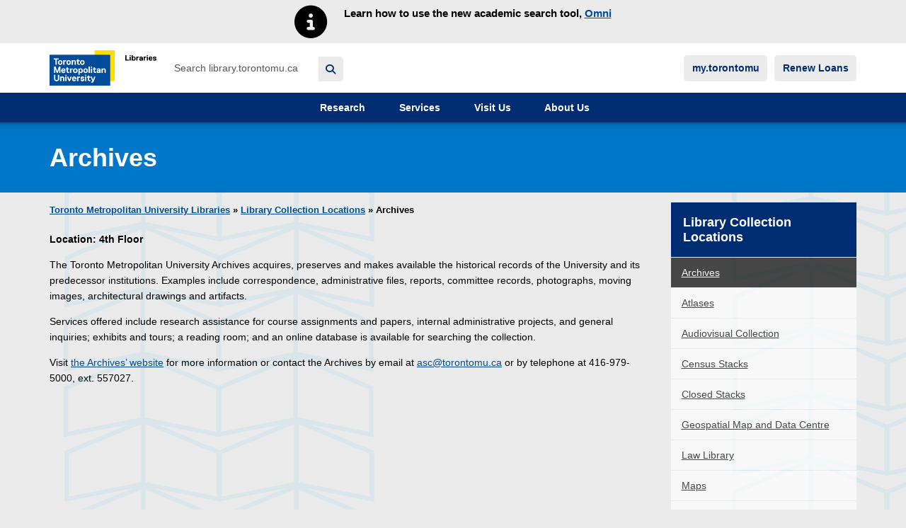

--- FILE ---
content_type: text/html; charset=UTF-8
request_url: https://library.torontomu.ca/locations/archives/
body_size: 15789
content:

<!DOCTYPE html>
<!--[if IE 8]>
<html id="ie8" class="lt-ie9 no-js" lang="en-US">
<![endif]-->
<!--[if !(IE 6) | !(IE 7) | !(IE 8)  ]><!-->
<html lang="en-US">
<!--<![endif]-->
<head>
  <meta charset="UTF-8" />
  <meta name="viewport" content="width=device-width" />
  <meta name="theme-color" content="#03599c">

  <link rel="shortcut icon" href="https://s38328.pcdn.co/wp-content/themes/rula_wordpress/images/favicon.ico?v=2.6.22"/>

    <!-- Google Analytics -->
  <script>
  (function(i,s,o,g,r,a,m){i['GoogleAnalyticsObject']=r;i[r]=i[r]||function(){
  (i[r].q=i[r].q||[]).push(arguments)},i[r].l=1*new Date();a=s.createElement(o),
  m=s.getElementsByTagName(o)[0];a.async=1;a.src=g;m.parentNode.insertBefore(a,m)
  })(window,document,'script','https://www.google-analytics.com/analytics.js','ga');

  ga('create', 'UA-890753-8', 'auto');
  ga('require', 'eventTracker', {
    events: ['click', 'auxclick', 'contextmenu']
  });
  ga('require', 'outboundLinkTracker', {
    events: ['click', 'auxclick', 'contextmenu'],
    linkSelector: 'a:not([ga-on])'
  });
  ga('require', 'outboundFormTracker', {
    formSelector: '.outbound-track-submits'
  });
  ga('send', 'pageview');
  </script>
  <!-- End Google Analytics -->

  <!-- Google tag (gtag.js) -->
  <script async src="https://www.googletagmanager.com/gtag/js?id=G-BN7GYP0WYX"></script>
  <script>
    window.dataLayer = window.dataLayer || [];
    function gtag(){dataLayer.push(arguments);}
    gtag('js', new Date());

    gtag('config', 'G-BN7GYP0WYX');
  </script>

  <!-- Google Tag Manager -->
  <script>(function(w,d,s,l,i){w[l]=w[l]||[];w[l].push({'gtm.start':
  new Date().getTime(),event:'gtm.js'});var f=d.getElementsByTagName(s)[0],
  j=d.createElement(s),dl=l!='dataLayer'?'&l='+l:'';j.async=true;j.src=
  'https://www.googletagmanager.com/gtm.js?id='+i+dl;f.parentNode.insertBefore(j,f);
  })(window,document,'script','dataLayer','GTM-T7ZH6HZ');</script>
  <!-- End Google Tag Manager -->

  <!--[if IE 8]>
  <link rel="stylesheet" type="text/css" media="all" href="https://s38328.pcdn.co/wp-content/themes/rula_wordpress/style-ie8.css" />
  <![endif]-->
  <!--[if lt IE 9]>
  <script src="https://s38328.pcdn.co/wp-content/themes/rula_wordpress/js/html5shiv.js"></script>
  <script src="https://s38328.pcdn.co/wp-content/themes/rula_wordpress/js/html5shiv-printshiv.js"></script>
  <![endif]-->

  <link rel="pingback" href="https://library.torontomu.ca/xmlrpc.php" />

  <title>Archives &#8211; Toronto Metropolitan University Libraries</title>
<meta name='robots' content='max-image-preview:large' />
	<style>img:is([sizes="auto" i], [sizes^="auto," i]) { contain-intrinsic-size: 3000px 1500px }</style>
	
<!-- Google Tag Manager for WordPress by gtm4wp.com -->
<script data-cfasync="false" data-pagespeed-no-defer>
	var gtm4wp_datalayer_name = "dataLayer";
	var dataLayer = dataLayer || [];
</script>
<!-- End Google Tag Manager for WordPress by gtm4wp.com --><link rel='dns-prefetch' href='//stats.wp.com' />
<link rel='dns-prefetch' href='//widgets.wp.com' />
<link rel='dns-prefetch' href='//s0.wp.com' />
<link rel='dns-prefetch' href='//0.gravatar.com' />
<link rel='dns-prefetch' href='//1.gravatar.com' />
<link rel='dns-prefetch' href='//2.gravatar.com' />
<link rel="alternate" type="application/rss+xml" title="Toronto Metropolitan University Libraries &raquo; Feed" href="https://library.torontomu.ca/feed/" />
		<style>
			.lazyload,
			.lazyloading {
				max-width: 100%;
			}
		</style>
		<script>
window._wpemojiSettings = {"baseUrl":"https:\/\/s.w.org\/images\/core\/emoji\/16.0.1\/72x72\/","ext":".png","svgUrl":"https:\/\/s.w.org\/images\/core\/emoji\/16.0.1\/svg\/","svgExt":".svg","source":{"concatemoji":"https:\/\/s38328.pcdn.co\/wp-includes\/js\/wp-emoji-release.min.js?ver=6.8.3"}};
/*! This file is auto-generated */
!function(s,n){var o,i,e;function c(e){try{var t={supportTests:e,timestamp:(new Date).valueOf()};sessionStorage.setItem(o,JSON.stringify(t))}catch(e){}}function p(e,t,n){e.clearRect(0,0,e.canvas.width,e.canvas.height),e.fillText(t,0,0);var t=new Uint32Array(e.getImageData(0,0,e.canvas.width,e.canvas.height).data),a=(e.clearRect(0,0,e.canvas.width,e.canvas.height),e.fillText(n,0,0),new Uint32Array(e.getImageData(0,0,e.canvas.width,e.canvas.height).data));return t.every(function(e,t){return e===a[t]})}function u(e,t){e.clearRect(0,0,e.canvas.width,e.canvas.height),e.fillText(t,0,0);for(var n=e.getImageData(16,16,1,1),a=0;a<n.data.length;a++)if(0!==n.data[a])return!1;return!0}function f(e,t,n,a){switch(t){case"flag":return n(e,"\ud83c\udff3\ufe0f\u200d\u26a7\ufe0f","\ud83c\udff3\ufe0f\u200b\u26a7\ufe0f")?!1:!n(e,"\ud83c\udde8\ud83c\uddf6","\ud83c\udde8\u200b\ud83c\uddf6")&&!n(e,"\ud83c\udff4\udb40\udc67\udb40\udc62\udb40\udc65\udb40\udc6e\udb40\udc67\udb40\udc7f","\ud83c\udff4\u200b\udb40\udc67\u200b\udb40\udc62\u200b\udb40\udc65\u200b\udb40\udc6e\u200b\udb40\udc67\u200b\udb40\udc7f");case"emoji":return!a(e,"\ud83e\udedf")}return!1}function g(e,t,n,a){var r="undefined"!=typeof WorkerGlobalScope&&self instanceof WorkerGlobalScope?new OffscreenCanvas(300,150):s.createElement("canvas"),o=r.getContext("2d",{willReadFrequently:!0}),i=(o.textBaseline="top",o.font="600 32px Arial",{});return e.forEach(function(e){i[e]=t(o,e,n,a)}),i}function t(e){var t=s.createElement("script");t.src=e,t.defer=!0,s.head.appendChild(t)}"undefined"!=typeof Promise&&(o="wpEmojiSettingsSupports",i=["flag","emoji"],n.supports={everything:!0,everythingExceptFlag:!0},e=new Promise(function(e){s.addEventListener("DOMContentLoaded",e,{once:!0})}),new Promise(function(t){var n=function(){try{var e=JSON.parse(sessionStorage.getItem(o));if("object"==typeof e&&"number"==typeof e.timestamp&&(new Date).valueOf()<e.timestamp+604800&&"object"==typeof e.supportTests)return e.supportTests}catch(e){}return null}();if(!n){if("undefined"!=typeof Worker&&"undefined"!=typeof OffscreenCanvas&&"undefined"!=typeof URL&&URL.createObjectURL&&"undefined"!=typeof Blob)try{var e="postMessage("+g.toString()+"("+[JSON.stringify(i),f.toString(),p.toString(),u.toString()].join(",")+"));",a=new Blob([e],{type:"text/javascript"}),r=new Worker(URL.createObjectURL(a),{name:"wpTestEmojiSupports"});return void(r.onmessage=function(e){c(n=e.data),r.terminate(),t(n)})}catch(e){}c(n=g(i,f,p,u))}t(n)}).then(function(e){for(var t in e)n.supports[t]=e[t],n.supports.everything=n.supports.everything&&n.supports[t],"flag"!==t&&(n.supports.everythingExceptFlag=n.supports.everythingExceptFlag&&n.supports[t]);n.supports.everythingExceptFlag=n.supports.everythingExceptFlag&&!n.supports.flag,n.DOMReady=!1,n.readyCallback=function(){n.DOMReady=!0}}).then(function(){return e}).then(function(){var e;n.supports.everything||(n.readyCallback(),(e=n.source||{}).concatemoji?t(e.concatemoji):e.wpemoji&&e.twemoji&&(t(e.twemoji),t(e.wpemoji)))}))}((window,document),window._wpemojiSettings);
</script>
<link rel='stylesheet' id='subpages-navigation-css' href='https://s38328.pcdn.co/wp-content/plugins/subpages-navigation/subpages-navigation.css?ver=6.8.3' media='all' />
<style id='wp-emoji-styles-inline-css'>

	img.wp-smiley, img.emoji {
		display: inline !important;
		border: none !important;
		box-shadow: none !important;
		height: 1em !important;
		width: 1em !important;
		margin: 0 0.07em !important;
		vertical-align: -0.1em !important;
		background: none !important;
		padding: 0 !important;
	}
</style>
<link rel='stylesheet' id='wp-block-library-css' href='https://s38328.pcdn.co/wp-includes/css/dist/block-library/style.min.css?ver=6.8.3' media='all' />
<style id='classic-theme-styles-inline-css'>
/*! This file is auto-generated */
.wp-block-button__link{color:#fff;background-color:#32373c;border-radius:9999px;box-shadow:none;text-decoration:none;padding:calc(.667em + 2px) calc(1.333em + 2px);font-size:1.125em}.wp-block-file__button{background:#32373c;color:#fff;text-decoration:none}
</style>
<link rel='stylesheet' id='mediaelement-css' href='https://s38328.pcdn.co/wp-includes/js/mediaelement/mediaelementplayer-legacy.min.css?ver=4.2.17' media='all' />
<link rel='stylesheet' id='wp-mediaelement-css' href='https://s38328.pcdn.co/wp-includes/js/mediaelement/wp-mediaelement.min.css?ver=6.8.3' media='all' />
<style id='jetpack-sharing-buttons-style-inline-css'>
.jetpack-sharing-buttons__services-list{display:flex;flex-direction:row;flex-wrap:wrap;gap:0;list-style-type:none;margin:5px;padding:0}.jetpack-sharing-buttons__services-list.has-small-icon-size{font-size:12px}.jetpack-sharing-buttons__services-list.has-normal-icon-size{font-size:16px}.jetpack-sharing-buttons__services-list.has-large-icon-size{font-size:24px}.jetpack-sharing-buttons__services-list.has-huge-icon-size{font-size:36px}@media print{.jetpack-sharing-buttons__services-list{display:none!important}}.editor-styles-wrapper .wp-block-jetpack-sharing-buttons{gap:0;padding-inline-start:0}ul.jetpack-sharing-buttons__services-list.has-background{padding:1.25em 2.375em}
</style>
<link rel='stylesheet' id='rylib-wp-block-editor-css-css' href='https://s38328.pcdn.co/wp-content/themes/rula_wordpress/inc/rylib-wp-block-editor/rylib-wp-block-editor.css?ver=6.8.3' media='all' />
<style id='global-styles-inline-css'>
:root{--wp--preset--aspect-ratio--square: 1;--wp--preset--aspect-ratio--4-3: 4/3;--wp--preset--aspect-ratio--3-4: 3/4;--wp--preset--aspect-ratio--3-2: 3/2;--wp--preset--aspect-ratio--2-3: 2/3;--wp--preset--aspect-ratio--16-9: 16/9;--wp--preset--aspect-ratio--9-16: 9/16;--wp--preset--color--black: #000000;--wp--preset--color--cyan-bluish-gray: #abb8c3;--wp--preset--color--white: #ffffff;--wp--preset--color--pale-pink: #f78da7;--wp--preset--color--vivid-red: #cf2e2e;--wp--preset--color--luminous-vivid-orange: #ff6900;--wp--preset--color--luminous-vivid-amber: #fcb900;--wp--preset--color--light-green-cyan: #7bdcb5;--wp--preset--color--vivid-green-cyan: #00d084;--wp--preset--color--pale-cyan-blue: #8ed1fc;--wp--preset--color--vivid-cyan-blue: #0693e3;--wp--preset--color--vivid-purple: #9b51e0;--wp--preset--gradient--vivid-cyan-blue-to-vivid-purple: linear-gradient(135deg,rgba(6,147,227,1) 0%,rgb(155,81,224) 100%);--wp--preset--gradient--light-green-cyan-to-vivid-green-cyan: linear-gradient(135deg,rgb(122,220,180) 0%,rgb(0,208,130) 100%);--wp--preset--gradient--luminous-vivid-amber-to-luminous-vivid-orange: linear-gradient(135deg,rgba(252,185,0,1) 0%,rgba(255,105,0,1) 100%);--wp--preset--gradient--luminous-vivid-orange-to-vivid-red: linear-gradient(135deg,rgba(255,105,0,1) 0%,rgb(207,46,46) 100%);--wp--preset--gradient--very-light-gray-to-cyan-bluish-gray: linear-gradient(135deg,rgb(238,238,238) 0%,rgb(169,184,195) 100%);--wp--preset--gradient--cool-to-warm-spectrum: linear-gradient(135deg,rgb(74,234,220) 0%,rgb(151,120,209) 20%,rgb(207,42,186) 40%,rgb(238,44,130) 60%,rgb(251,105,98) 80%,rgb(254,248,76) 100%);--wp--preset--gradient--blush-light-purple: linear-gradient(135deg,rgb(255,206,236) 0%,rgb(152,150,240) 100%);--wp--preset--gradient--blush-bordeaux: linear-gradient(135deg,rgb(254,205,165) 0%,rgb(254,45,45) 50%,rgb(107,0,62) 100%);--wp--preset--gradient--luminous-dusk: linear-gradient(135deg,rgb(255,203,112) 0%,rgb(199,81,192) 50%,rgb(65,88,208) 100%);--wp--preset--gradient--pale-ocean: linear-gradient(135deg,rgb(255,245,203) 0%,rgb(182,227,212) 50%,rgb(51,167,181) 100%);--wp--preset--gradient--electric-grass: linear-gradient(135deg,rgb(202,248,128) 0%,rgb(113,206,126) 100%);--wp--preset--gradient--midnight: linear-gradient(135deg,rgb(2,3,129) 0%,rgb(40,116,252) 100%);--wp--preset--font-size--small: 13px;--wp--preset--font-size--medium: 20px;--wp--preset--font-size--large: 36px;--wp--preset--font-size--x-large: 42px;--wp--preset--spacing--20: 0.44rem;--wp--preset--spacing--30: 0.67rem;--wp--preset--spacing--40: 1rem;--wp--preset--spacing--50: 1.5rem;--wp--preset--spacing--60: 2.25rem;--wp--preset--spacing--70: 3.38rem;--wp--preset--spacing--80: 5.06rem;--wp--preset--shadow--natural: 6px 6px 9px rgba(0, 0, 0, 0.2);--wp--preset--shadow--deep: 12px 12px 50px rgba(0, 0, 0, 0.4);--wp--preset--shadow--sharp: 6px 6px 0px rgba(0, 0, 0, 0.2);--wp--preset--shadow--outlined: 6px 6px 0px -3px rgba(255, 255, 255, 1), 6px 6px rgba(0, 0, 0, 1);--wp--preset--shadow--crisp: 6px 6px 0px rgba(0, 0, 0, 1);}:where(.is-layout-flex){gap: 0.5em;}:where(.is-layout-grid){gap: 0.5em;}body .is-layout-flex{display: flex;}.is-layout-flex{flex-wrap: wrap;align-items: center;}.is-layout-flex > :is(*, div){margin: 0;}body .is-layout-grid{display: grid;}.is-layout-grid > :is(*, div){margin: 0;}:where(.wp-block-columns.is-layout-flex){gap: 2em;}:where(.wp-block-columns.is-layout-grid){gap: 2em;}:where(.wp-block-post-template.is-layout-flex){gap: 1.25em;}:where(.wp-block-post-template.is-layout-grid){gap: 1.25em;}.has-black-color{color: var(--wp--preset--color--black) !important;}.has-cyan-bluish-gray-color{color: var(--wp--preset--color--cyan-bluish-gray) !important;}.has-white-color{color: var(--wp--preset--color--white) !important;}.has-pale-pink-color{color: var(--wp--preset--color--pale-pink) !important;}.has-vivid-red-color{color: var(--wp--preset--color--vivid-red) !important;}.has-luminous-vivid-orange-color{color: var(--wp--preset--color--luminous-vivid-orange) !important;}.has-luminous-vivid-amber-color{color: var(--wp--preset--color--luminous-vivid-amber) !important;}.has-light-green-cyan-color{color: var(--wp--preset--color--light-green-cyan) !important;}.has-vivid-green-cyan-color{color: var(--wp--preset--color--vivid-green-cyan) !important;}.has-pale-cyan-blue-color{color: var(--wp--preset--color--pale-cyan-blue) !important;}.has-vivid-cyan-blue-color{color: var(--wp--preset--color--vivid-cyan-blue) !important;}.has-vivid-purple-color{color: var(--wp--preset--color--vivid-purple) !important;}.has-black-background-color{background-color: var(--wp--preset--color--black) !important;}.has-cyan-bluish-gray-background-color{background-color: var(--wp--preset--color--cyan-bluish-gray) !important;}.has-white-background-color{background-color: var(--wp--preset--color--white) !important;}.has-pale-pink-background-color{background-color: var(--wp--preset--color--pale-pink) !important;}.has-vivid-red-background-color{background-color: var(--wp--preset--color--vivid-red) !important;}.has-luminous-vivid-orange-background-color{background-color: var(--wp--preset--color--luminous-vivid-orange) !important;}.has-luminous-vivid-amber-background-color{background-color: var(--wp--preset--color--luminous-vivid-amber) !important;}.has-light-green-cyan-background-color{background-color: var(--wp--preset--color--light-green-cyan) !important;}.has-vivid-green-cyan-background-color{background-color: var(--wp--preset--color--vivid-green-cyan) !important;}.has-pale-cyan-blue-background-color{background-color: var(--wp--preset--color--pale-cyan-blue) !important;}.has-vivid-cyan-blue-background-color{background-color: var(--wp--preset--color--vivid-cyan-blue) !important;}.has-vivid-purple-background-color{background-color: var(--wp--preset--color--vivid-purple) !important;}.has-black-border-color{border-color: var(--wp--preset--color--black) !important;}.has-cyan-bluish-gray-border-color{border-color: var(--wp--preset--color--cyan-bluish-gray) !important;}.has-white-border-color{border-color: var(--wp--preset--color--white) !important;}.has-pale-pink-border-color{border-color: var(--wp--preset--color--pale-pink) !important;}.has-vivid-red-border-color{border-color: var(--wp--preset--color--vivid-red) !important;}.has-luminous-vivid-orange-border-color{border-color: var(--wp--preset--color--luminous-vivid-orange) !important;}.has-luminous-vivid-amber-border-color{border-color: var(--wp--preset--color--luminous-vivid-amber) !important;}.has-light-green-cyan-border-color{border-color: var(--wp--preset--color--light-green-cyan) !important;}.has-vivid-green-cyan-border-color{border-color: var(--wp--preset--color--vivid-green-cyan) !important;}.has-pale-cyan-blue-border-color{border-color: var(--wp--preset--color--pale-cyan-blue) !important;}.has-vivid-cyan-blue-border-color{border-color: var(--wp--preset--color--vivid-cyan-blue) !important;}.has-vivid-purple-border-color{border-color: var(--wp--preset--color--vivid-purple) !important;}.has-vivid-cyan-blue-to-vivid-purple-gradient-background{background: var(--wp--preset--gradient--vivid-cyan-blue-to-vivid-purple) !important;}.has-light-green-cyan-to-vivid-green-cyan-gradient-background{background: var(--wp--preset--gradient--light-green-cyan-to-vivid-green-cyan) !important;}.has-luminous-vivid-amber-to-luminous-vivid-orange-gradient-background{background: var(--wp--preset--gradient--luminous-vivid-amber-to-luminous-vivid-orange) !important;}.has-luminous-vivid-orange-to-vivid-red-gradient-background{background: var(--wp--preset--gradient--luminous-vivid-orange-to-vivid-red) !important;}.has-very-light-gray-to-cyan-bluish-gray-gradient-background{background: var(--wp--preset--gradient--very-light-gray-to-cyan-bluish-gray) !important;}.has-cool-to-warm-spectrum-gradient-background{background: var(--wp--preset--gradient--cool-to-warm-spectrum) !important;}.has-blush-light-purple-gradient-background{background: var(--wp--preset--gradient--blush-light-purple) !important;}.has-blush-bordeaux-gradient-background{background: var(--wp--preset--gradient--blush-bordeaux) !important;}.has-luminous-dusk-gradient-background{background: var(--wp--preset--gradient--luminous-dusk) !important;}.has-pale-ocean-gradient-background{background: var(--wp--preset--gradient--pale-ocean) !important;}.has-electric-grass-gradient-background{background: var(--wp--preset--gradient--electric-grass) !important;}.has-midnight-gradient-background{background: var(--wp--preset--gradient--midnight) !important;}.has-small-font-size{font-size: var(--wp--preset--font-size--small) !important;}.has-medium-font-size{font-size: var(--wp--preset--font-size--medium) !important;}.has-large-font-size{font-size: var(--wp--preset--font-size--large) !important;}.has-x-large-font-size{font-size: var(--wp--preset--font-size--x-large) !important;}
:where(.wp-block-post-template.is-layout-flex){gap: 1.25em;}:where(.wp-block-post-template.is-layout-grid){gap: 1.25em;}
:where(.wp-block-columns.is-layout-flex){gap: 2em;}:where(.wp-block-columns.is-layout-grid){gap: 2em;}
:root :where(.wp-block-pullquote){font-size: 1.5em;line-height: 1.6;}
</style>
<link rel='stylesheet' id='pb-accordion-blocks-style-css' href='https://s38328.pcdn.co/wp-content/plugins/accordion-blocks/build/index.css?ver=1.5.0' media='all' />
<link rel='stylesheet' id='add-anchor-links-style-css' href='https://s38328.pcdn.co/wp-content/plugins/add-anchor-links/assets/css/add-anchor-links.css?ver=1.0.2' media='all' />
<link rel='stylesheet' id='rylib-alma-collection-css-css' href='https://s38328.pcdn.co/wp-content/themes/rula_wordpress/shortcodes/rylib-alma-collections/rylib-alma-collections.css?ver=2.6.22' media='all' />
<link rel='stylesheet' id='shortcode-lawlib-omni-search-bar-css-css' href='https://s38328.pcdn.co/wp-content/themes/rula_wordpress/shortcodes/lawlib-omni-search-bar/shortcode-lawlib-omni-search-bar-css.css?ver=2.6.22' media='all' />
<link rel='stylesheet' id='rylib-workshop-events-css-css' href='https://s38328.pcdn.co/wp-content/themes/rula_wordpress/shortcodes/rylib-workshop-events/rylib-workshop-events.css?ver=2.6.22' media='all' />
<link rel='stylesheet' id='fontawesome-free-web-css' href='https://s38328.pcdn.co/wp-content/themes/rula_wordpress/vendor/fontawesome-free-6.1.1-web/css/all.min.css?ver=6.1.1' media='all' />
<link rel='stylesheet' id='fontawesome-v4-shims-css' href='https://s38328.pcdn.co/wp-content/themes/rula_wordpress/vendor/fontawesome-free-6.1.1-web/css/v4-shims.css?ver=6.1.1' media='all' />
<link rel='stylesheet' id='fontawesome-free-web-6.4.2-css' href='https://s38328.pcdn.co/wp-content/themes/rula_wordpress/vendor/fontawesome-free-6.4.2-web/css/all.min.css?ver=6.4.2' media='all' />
<link rel='stylesheet' id='bootstrap-style-css' href='https://s38328.pcdn.co/wp-content/themes/rula_wordpress/vendor/bootstrap-3.3.7/css/bootstrap.min.css?ver=3.3.7' media='all' />
<link rel='stylesheet' id='web-styles-css' href='https://s38328.pcdn.co/wp-content/themes/rula_wordpress/style.css?ver=2.6.22' media='all' />
<link rel='stylesheet' id='rylib-common-css' href='https://s38328.pcdn.co/wp-content/themes/rula_wordpress/css/rylib-common.css?ver=2.6.22' media='all' />
<link rel='stylesheet' id='rula-wordpress-style-css' href='https://s38328.pcdn.co/wp-content/themes/rula_wordpress/css/rula-style.css?ver=2.6.22' media='all' />
<link rel='stylesheet' id='rula-ribbons-style-css' href='https://s38328.pcdn.co/wp-content/themes/rula_wordpress/css/ribbons.css?ver=2.6.22' media='all' />
<link rel='stylesheet' id='rula-feed2js-style-css' href='https://s38328.pcdn.co/wp-content/themes/rula_wordpress/css/feed2js.css?ver=2.6.22' media='all' />
<link rel='stylesheet' id='rula-flex-blocks-style-css' href='https://s38328.pcdn.co/wp-content/themes/rula_wordpress/css/flex-blocks.css?ver=2.6.22' media='all' />
<link rel='stylesheet' id='rula-subpages-navigation-style-css' href='https://s38328.pcdn.co/wp-content/themes/rula_wordpress/css/rula-subpages-navigation.css?ver=2.6.22' media='all' />
<link rel='stylesheet' id='jcarousel-style-css' href='https://s38328.pcdn.co/wp-content/themes/rula_wordpress/css/jcarousel.css?ver=0.3.5' media='all' />
<link rel='stylesheet' id='font-awesome-css' href='https://s38328.pcdn.co/wp-content/themes/rula_wordpress/vendor/font-awesome/css/all.min.css?ver=6.1.1' media='all' />
<link rel='stylesheet' id='jetpack_likes-css' href='https://s38328.pcdn.co/wp-content/plugins/jetpack/modules/likes/style.css?ver=15.4' media='all' />
<link rel='stylesheet' id='dflip-style-css' href='https://s38328.pcdn.co/wp-content/plugins/3d-flipbook-dflip-lite/assets/css/dflip.min.css?ver=2.4.20' media='all' />
<style id='block-visibility-screen-size-styles-inline-css'>
/* Large screens (desktops, 992px and up) */
@media ( min-width: 992px ) {
	.block-visibility-hide-large-screen {
		display: none !important;
	}
}

/* Medium screens (tablets, between 768px and 992px) */
@media ( min-width: 768px ) and ( max-width: 991.98px ) {
	.block-visibility-hide-medium-screen {
		display: none !important;
	}
}

/* Small screens (mobile devices, less than 768px) */
@media ( max-width: 767.98px ) {
	.block-visibility-hide-small-screen {
		display: none !important;
	}
}
</style>
<script src="https://s38328.pcdn.co/wp-includes/js/jquery/jquery.min.js?ver=3.7.1" id="jquery-core-js"></script>
<script src="https://s38328.pcdn.co/wp-includes/js/jquery/jquery-migrate.min.js?ver=3.4.1" id="jquery-migrate-js"></script>
<script src="https://s38328.pcdn.co/wp-content/plugins/subpages-navigation/subpages-navigation.js?ver=6.8.3" id="subpages-navigation-js"></script>
<link rel="https://api.w.org/" href="https://library.torontomu.ca/wp-json/" /><link rel="alternate" title="JSON" type="application/json" href="https://library.torontomu.ca/wp-json/wp/v2/pages/302" /><link rel="EditURI" type="application/rsd+xml" title="RSD" href="https://library.torontomu.ca/xmlrpc.php?rsd" />
<meta name="generator" content="WordPress 6.8.3" />
<link rel="canonical" href="https://library.torontomu.ca/locations/archives/" />
<link rel='shortlink' href='https://wp.me/P2Hpif-4S' />
<link rel="alternate" title="oEmbed (JSON)" type="application/json+oembed" href="https://library.torontomu.ca/wp-json/oembed/1.0/embed?url=https%3A%2F%2Flibrary.torontomu.ca%2Flocations%2Farchives%2F" />
<link rel="alternate" title="oEmbed (XML)" type="text/xml+oembed" href="https://library.torontomu.ca/wp-json/oembed/1.0/embed?url=https%3A%2F%2Flibrary.torontomu.ca%2Flocations%2Farchives%2F&#038;format=xml" />
<link rel="stylesheet" type="text/css" media="all" href="https://s38328.pcdn.co/wp-content/themes/rula_wordpress/custom-css/sitelibrary.css" />	<style>img#wpstats{display:none}</style>
		
<!-- Google Tag Manager for WordPress by gtm4wp.com -->
<!-- GTM Container placement set to footer -->
<script data-cfasync="false" data-pagespeed-no-defer>
</script>
<!-- End Google Tag Manager for WordPress by gtm4wp.com -->		<script>
			document.documentElement.className = document.documentElement.className.replace('no-js', 'js');
		</script>
				<style>
			.no-js img.lazyload {
				display: none;
			}

			figure.wp-block-image img.lazyloading {
				min-width: 150px;
			}

			.lazyload,
			.lazyloading {
				--smush-placeholder-width: 100px;
				--smush-placeholder-aspect-ratio: 1/1;
				width: var(--smush-image-width, var(--smush-placeholder-width)) !important;
				aspect-ratio: var(--smush-image-aspect-ratio, var(--smush-placeholder-aspect-ratio)) !important;
			}

						.lazyload, .lazyloading {
				opacity: 0;
			}

			.lazyloaded {
				opacity: 1;
				transition: opacity 400ms;
				transition-delay: 0ms;
			}

					</style>
		
<!-- Jetpack Open Graph Tags -->
<meta property="og:type" content="article" />
<meta property="og:title" content="Archives" />
<meta property="og:url" content="https://library.torontomu.ca/locations/archives/" />
<meta property="og:description" content="Location: 4th Floor The Toronto Metropolitan University Archives acquires, preserves and makes available the historical records of the University and its predecessor institutions. Examples include …" />
<meta property="article:published_time" content="2012-04-03T22:37:00+00:00" />
<meta property="article:modified_time" content="2023-04-05T20:06:08+00:00" />
<meta property="og:site_name" content="Toronto Metropolitan University Libraries" />
<meta property="og:image" content="https://s0.wp.com/i/blank.jpg" />
<meta property="og:image:width" content="200" />
<meta property="og:image:height" content="200" />
<meta property="og:image:alt" content="" />
<meta property="og:locale" content="en_US" />
<meta name="twitter:text:title" content="Archives" />
<meta name="twitter:card" content="summary" />

<!-- End Jetpack Open Graph Tags -->
		<style id="wp-custom-css">
			/*
You can add your own CSS here.

Click the help icon above to learn more.
*/
#askcontainer {
	padding: 0!important;
}

.cal_closure {
	color: red;
}

@media (min-width: 768px) {
	.global-footer-bottom {
		padding-bottom: 3em;
	}	
}

/* Ask drop shadow */
img.ask-button:hover {
    box-shadow: 5px 10px white;
}
img.ask-button {
    border-radius: 10px;
    box-shadow: 5px 10px silver;
}

/* Style table on RACER FAQ page */
.racer-faq td {padding-right: 2em; padding-bottom: 1em; vertical-align: top;}

/* Search Box background colour */
.search_form .search_input, .search_form input[type="search"]  {
	background-color: #ffffff;
}

#main>.search_form .search_input, .search_form input[type="search"] {background-color: #e5e5e5;}

/* Style for Course Readings Images */
.coursereadingimage {
	margin-left: 2em;
	filter: drop-shadow(5px 5px 5px grey);
	margin-top: 0.5em;
}

/* Extra padding after li entries in ol and ul lists */
.padded-list li{
	padding-bottom: 1em;
}

/* Black Heritage Exhibit Page */
.narrow {
	float: left;
}
.wide {
	float: right;
}
.bottomborder {
	float: left;
	padding-bottom: 1em;
}

/* Additional padding at top of image */
.topspace20 {
	margin-top: 20px;
}
/*  TEMPORARY 1.27.0 hotfix */
.widget.section-widget .menu-item a {
  background: var(--white);
  color: var(--black);
  text-decoration: underline;
  padding: 10px 15px;
}
.widget.section-widget .menu-item a:hover {
  background: var(--black);
  color: var(--white);
}
/* Fix Textbook search box */
.textbook_search,.search_input {
	width: 80%;
}
/* Remove underline from h2 a links */
h2 a {
	text-decoration: none;
}
h2 a:hover {
	text-decoration: underline;
}
/* Add some spacing between list items in columns */
div.wp-block-column li {
	padding-bottom: 0.5em;
}
ul.extra-spacing li {
	padding-bottom: 0.5em;
}
/* Styling for Staff Directory 
img.staff-member-photo {
	display: none;
}
div.staff-member-listing h3.staff-member-name {
	display: inline;
	padding-right: 1em;
	font-size: 1.0em
}
div.staff-member-listing h4.staff-member-position {
	display: inline;
	padding-right: 1em;
	font-size: 1em
}
a.staff-member-email {
	display: inline;
}
div.staff-member-bio p {
	display:inline;
}
div.bio-projects {
  display: none;
}
*/
header.staff-header {
	padding-top: 5em;
	padding-left: 5em;
}
.staff-content {
	padding-left: 5em;
}
.single-staff-member .staff-meta .title {
font-weight: bold;
color: #000;
font-size: 1.3em;
}
header.staff-header .entry-title {margin-bottom: 0;
font-size: 1.9em; margin-top:0.5em;}
header.staff-header img.staff-member-photo {
	box-shadow: 5px 5px 5px silver;
	border-radius: 50%
}
/* Fix size of heading on posts pages */
.post .entry-title {
	font-size: 1.75em;
}
.post h2 {
	font-size: 1.5em;
}
.post h3 {
	font-size: 1.3em;
}
.post h4 {
	font-size: 1.2em;
}
.post h5 {
	font-size: 1.1em;
}
.post h6 {
	font-size: 1em;
}
/* Spacing of lists */
ul.inc-height li {
	padding-bottom: 1em;
}
/* Customize Pop-up Chat Widget */
.ui-widget-content {
	font-weight: bold;
	border: 0;
	background-color: #ffffff !important;
}
.ui-state-default, .ui-widget-content .ui-state-default, .ui-widget-header .ui-state-default
{background: #0077c3 !important;}

.ui-widget-header {
	border: 0;
	background: #ffdc00 !important;
}
.ui-dialog .ui-dialog-buttonpane button {
	padding: 1em;
	margin: 0.5em 0.4em 0.5em 1em;
}
.ui-dialog .ui-dialog-buttonpane .ui-dialog-buttonset {
	float: none !important;
	text-align: center;
}
#ui-id-2 {
	color: #000;
}
.ui-dialog.ui-dialog-content {
	padding-bottom: 2em;
}
/* Dynamic Ask Chat icon */
/* .libraryh3lp {
	background-color: rgb(235,235,235);
	padding: 1em 1em 0 1em;
	width: 150px;
} */

div.needs-js {
	background-color: red;
}

/* Customized COVID messge on Service pages */
.contentWrapper {
	font-style: italic;
	background-color: #ffffff;
	padding: 1em 1em 1em 2em;
	border: 2px solid #ffdc00;
	display: flex;
  align-items: center;
}
.iconContainer:before {
	content: "\f06a";
	font-family: FontAwesome;
	padding-right: 1em;
	font-style: normal;
	font-size: 2.5em;
}
.textContainer a {
	font-style: normal;
}
/* Drop Shadow for images */
.dropshadow {
	 box-shadow: 9px 9px 6px 1px rgba(42,41,44,0.16);
    -webkit-box-shadow: 9px 9px 6px 1px rgba(42,41,44,0.16);
    -moz-box-shadow: 9px 9px 6px 1px rgba(42,41,44,0.16);
}
/* Fix for background color in even numbered rows in tables so that watermark does not show */
.table-striped>tbody>tr:nth-of-type(even) {
    background-color: var(--main-bg-color);
}
.wp-block-table.is-style-stripes tbody tr:nth-child(even) {
	background-color: white;
}

/* Quick things for Fall 2020 Homepage */
.rylib-homepage-bento .wp-block-column {
	padding: 20px;
	background: #fff;
	border-bottom: 10px #4CA6E8 solid;
}
.rylib-homepage-bento h2 {
	font-size: 2rem;
	margin-top: 0;
}
.rylib-homepage-bento ul {
	list-style: none;
	padding: 0px;
}

.rylib-homepage-bento a {
	color: #000;
}

.rylib-homepage-news h2, .rylib-homepage-workshops h2 {
	color: #0F306B;
	text-align: center;
	font-size: 2rem;
	margin-top: 0;
}

.rylib-homepage-workshops a, .rylib-homepage-workshops a:visited { color: #000 }
.rylib-homepage-workshops ul {
	padding: 0;
	list-style: none;
}
div.rylib-homepage-workshops li {
	padding-bottom: 1em;
}
.rylib-homepage-workshops .event { 	
	display: flex;
	font-weight: 700;
	color: #0F306B;
}

.rylib-homepage-workshops .event .datewrap {
	text-align: right;
	min-width: 110px;
}

.rylib-homepage-workshops .event .date {
	font-size: 1.25em;
}

.rylib-homepage-workshops .event .time {
    line-height: 1.3em;
    font-size: .9em;
    margin-top: 5px;
}

.rylib-homepage-workshops .event .description {
	color: #FFF;
	background: #0F306B;
	padding: 1em;
	margin-left: 1em;
	flex: 1 0 0;
}

.rylib-homepage-workshops .event .description a {
	color: #FFF;
	text-decoration: none;
}

.rylib-homepage-workshops .event .description a:hover {
	text-decoration: underline;
}

.rylib-land-ack {
	background: #FFF;
  padding: 1.5em;
  margin-bottom: 2em;
}

.rylib-land-ack p {
	margin: 0;
}

.rylib-land-ack .wp-block-buttons {
	position: absolute;
	right: 1.5em;
}

.rylib-land-ack .wp-block-button .wp-block-button__link {
	background: #4EA5E8;
	border-radius: 0;
}

/*Figshare test */
.search-form .sf-input input
{
    color: #252525;
    font-size: 16px;
    line-height: 30px;
    text-overflow: ellipsis;
    white-space: nowrap;
    height: 36px;
    width: 100%;
    max-width: 400px;
    padding: 0 36px 0 12px;
    border: 1px solid #ddd;
    box-shadow: none;
    border-radius: 3px;
    overflow: hidden;
}
.browse-menu {
	list-style: none;
	padding-left: 0;
	display: flex;
	flex-wrap: wrap;
}
.browse-menu li {
	padding: 3em 1.5em;
	background-color: white;
	margin-right: 2em;
	flex: 1 0 200px;
	width: 0;
	border: 1px solid #eaeaea;
	text-transform: uppercase;
	border-bottom: 10px #4ca6e8 solid;
		margin-top: 2em;
}
.search-form .sf-submit {
    position: absolute;
    top: 0;
    right: 0;
    width: 36px;
    height: 36px;
    padding: 0;
    font-size: 14px;
    color: #bbb;
    display: -webkit-flex;
    display: -ms-flexbox;
    display: flex;
    -webkit-align-items: center;
    -ms-flex-align: center;
    align-items: center;
    -webkit-justify-content: center;
    -ms-flex-pack: center;
    justify-content: center;
    background: none;
    cursor: pointer;
    border: none;
    border-radius: 4px;

}
form.dh-search-form input[type="search"]{
	background-color: #fff;
}
.text-input-component-wrapper {
	text-align: center;
  padding: 1em;
}

.home h2 a {
	color: #000;
  text-decoration: none;	
}
.home h2 a:hover {
	text-decoration: underline;
}

.rylib-tabs {
	text-align: left;
}
/* Digital Repository Page */
div.linkbox > a:link, div.linkbox > a:visited {
	font-weight: bold;
	color: #ffffff;
}

/* Styling of Accordion */
.c-accordion__title {
	background-color: #fff;
	padding: 1em;
}
div.wp-block-pb-accordion-item.c-accordion__item.js-accordion-item {
	padding-right: 2em;
	background-color: #fff;
}
.c-accordion__content p {
	padding-left: 1em;
	padding-bottom: 1em;
}
div.c-accordion__content .wp-block-pb-accordion-item.c-accordion__item.js-accordion-item {
    
    border: 10px solid #ffc609;
   
    margin-right: -2.1em;
}
h3.c-accordion__title.js-accordion-controller {
	font-size: 1.1em
}
h4.c-accordion__title.js-accordion-controller {
	font-size: 1em;
}
/* White borders on images */
img.white-border {
	border: 15px solid white;
}
/* Centre Alert Message */
div.alert-message div.col-xs-12 {display: flex;
	justify-content: center;
}
	/* Table of Contents Highlighting */
:target {
	background-color: #ffdc00;
}



/*
	CSS Migrated from Jetpack:
*/

/* Off-campus url builder page 
  */
#off-campus-doi {
	padding: 30px 0 30px 30px;
	background-color: #d9d9d9;
}
/* Center images */
center-images {
	text-align: center;
}
/* Ask A Librarian Buttons */
.ask-buttons img {
	border-radius: 10px;
	border: 1px solid silver;
	box-shadow: 5px 10px silver;
	background-color: white;
	padding-left: 1em;
	padding-right: 1em;
	padding-top: 1em;
}
.ask-buttons img:hover {
	box-shadow: 5px 10px #002d72;
}
.ask-buttons .libraryh3lp img {
	width: 151px;
}
/* Fix colour of visited and hovered  links on button on Book A Librarian page */
a.wp-block-button__link:visited {
    color: white;
}
a.wp-block-button__link:hover {
    color: white;
}
/* Hide Header on hours table */
.hidden-header {
	display: none;
}

/* Search button customization */
.search_form input[type="submit"] {
	background-color: #4EA5E8;
	font-weight: bold;
	color: white;
}
form.search_form_short input[type="submit"] {
	background-color: #4EA5E8;
	font-weight: bold;
	color: white;
	border: none;
}
#opacbox input[type="submit"] {
	background-color: #4EA5E8;
	font-weight: bold;
	color: white;
	border: none;
}
form.search_form  input[type="submit"] {
	background-color: #4EA5E8;
	font-weight: bold;
	color: white;
	border: none;
}
/* Roman Numeral List */
.roman {
list-style-type: upper-roman;
}
/* Narrow Table */
.narrow-table {
	width: 50%;
}
/* Borrower tables */
.borrower_chart {
	background-color: #ffc609;
	border-bottom: 1px solid #ddd;
}
.table-border-pale td {
	border: 1px solid #ddd;
}
.table-border-pale th {
	border: 1px solid #ddd;
}
.table-border-pale thead {
	border: 1px solid #ddd;
}
}
/* LibCal Styling for Home Page */

.hp-libcal-widget h3.s-lc-ea-h3 {
	color: #000;
}
.hp-libcal-widget h3.s-lc-ea-h3 {
	visibility: hidden;
	height: 0;
	margin: 0;
}

.hp-libcal-widget h3.s-lc-ea-h3 ~ ul {
	list-style: none;
	font-size: 0.9em;
	padding: 0;
}
.hp-libcal-widget h3.s-lc-ea-h3 ~ ul li {
	margin-bottom: 1em;
	background-color: #0F306B;
  color: #fff;
	padding: 1em;
}
.hp-libcal-widget  {
	padding-left: 5em;
}

.hp-libcal-widget h3.s-lc-ea-h3 ~ ul li a{
	font-weight: bold;
	color: #fff;
	font-size: 1.3em;
	text-decoration:none;
}
.news-events {
	padding-left: 0;
}
/* Make side menu less obtrusive */
ul.subpages-navi-widget a {
	opacity: 0.7;
}
.hitarea {
	z-index: 100;
}

.footnotes {
    font-size: 0.9em;
	line-height: 1.5em;
}
.shaded {
	background-color: #ddd;
}
/* Staff Directory Styles */
h3.staff-member-name {
	font-size: 16px;
}
.staff-member-position {
	font-weight: normal;
}
div.staff-member-listing .staff-member {
	background-color: #eee;
}
/* Visit Us Pages */
.location p{
	padding-left: 2em;
}
.location h3,.location h4 {
	padding-left: 28px;
	margin-bottom: 1em;
}
.location img {
	box-shadow: 5px 5px 5px grey;
	margin-left: 28px;
}
.overview figcaption {
	line-height: normal;
}
.overview img {
	box-shadow: 5px 5px 5px grey;
}
.location figcaption {
	line-height: normal;
	margin-left: 28px
}
.location .wp-block-gallery {
	margin-right: 2em;
}
figcaption.wp-element-caption {
	padding-top: 0.5em;
}
.floor_figcaption figcaption{
  font-size: 1em;
  font-family: arial, sans-serif}
ul.visit-us {
	list-style: none;
	padding: 0;
}

/* Colour of password box */
.post-password-required input[type=password] {
	background-color: #fff;
}
/* OMNI CSS */
.omni-av {
	display: none;
}
#omni_search_logo img {
  margin-bottom: 1em;
  padding: 0.5em;
}
input@primoQueryTempmedia {
	background-color: #fff;
}
.omni-av input {
	background-color: #ffffff;
}
.omni-av input#go {
	color: #ffffff;
	background-color: #4ea5e8;
	font-weight: bold;

}
/* CSS for OMNI Search Box */  
.omni_search_box {
  background-color: rgba(42,42,42,0.75);
  padding: 2em 1em 1em 0;
  text-align: left;
  display: block;
  margin-bottom: 5em;
}
.omni_search_box p {
  color: #ffffff;
}
input[type="text"] {
  background-color: #ffffff;
}
  
#omni-search_logo {
  margin-top: 2em;
  margin-bottom: 2em;
}
  
#omni_search_form {
  margin-top: 2em;
}
#go {
  font-size: 12px; 
  font-weight: bold; 
  background-color: #004c9b; 
  color: #ffffff; 
  border: 1px solid #004c9b;
}
#go:hover {
  background-color: #ffa300;
  border: 1px solid #ffa300;
}
#peer-reviewed {
  color: #ffffff;
line-height: 0.8em;
}

div#search_panel {
padding-left: 5em;
}
div#options_panel {
}
div#options_panel ul {
list-style: none;
margin: 0;

}
div#options_panel li {
padding: 1em;
border-bottom: 1px solid #ffffff;
margin-bottom: 0.1em;
color: #ffffff;
}
div#options_panel li a {
color: #ffffff;
text-decoration: none;
}
div#omni_search_links a, div#omni_search_links li {
color: #ffffff;
text-decoration: none;
}
div#omni_search_links a:hover {
 text-decoration: underline;
}
#omni_search_links ul {
list-style: none;
margin: 0;
padding: 2em 0 0 0;
}
#omni_search_links li {
display: inline;
}
.jun12 {
	display: none;
}/* Add spacing before headings */
h2:not(:first-child) {
	margin-top: 1.5em;
}
h3 {
	margin-top: 1.3em;
}
/* Offset screenshots with white background */
.image-white-background {
	background-color: #fff;align-content;
	padding: 5px;
}
.breadcrumbs a {
	font-weight: bold;
}
.breadcrumbs {
	color: black;
}
.50years h2 {
 font-size: 1.5em;
}
.50years h3 {
	font-size: 1.25em;
}

.rylib-land-ack .wp-block-button .wp-block-button__link{background: #004C9B !important;}

@media (min-width: 768px) {
    .global-footer-bottom {
        padding-bottom: 1em;
    }
}
/* Badges Button Home Page */
.badges-button {
	float: right;
}

@media (max-width: 768px) {
    .hp-libcal-widget {
        padding-left: 0em;
    }
}

.ryerson-btn {background : #004c9b}

.wp-block-button .wp-block-button__link {width : 200px;}

#site-search::placeholder {
  color: #545454;
  opacity: 1;
}

.wp-block-gallery span.image-caption-text {
    background: black;
	  padding: 2px;
}

.ui-button-text {color:white}		</style>
		</head>

<body class="wp-singular page-template-default page page-id-302 page-child parent-pageid-278 wp-theme-rula_wordpress">
  <!-- Google Tag Manager (noscript) -->
  <noscript><iframe data-src="https://www.googletagmanager.com/ns.html?id=GTM-T7ZH6HZ"
  height="0" width="0" style="display:none;visibility:hidden" src="[data-uri]" class="lazyload" data-load-mode="1"></iframe></noscript>
  <!-- End Google Tag Manager (noscript) -->
  
    <a class="assistive-text btn" href="#main-navigation">Skip to main menu</a>
    <a class="assistive-text btn" href="#main">Skip to content</a>

  
<div class="alert-message alert-message-bg-#EBEBEB"">
  <div class="container">
    <div class="row">
      <div class="col-xs-12" style="display:flex;">
        <i style="font-size: 3em; margin-right: 0.5em;" class="fa fa-info-circle" aria-hidden="true"></i>
        <div>Learn how to use the new academic search tool, <a href="https://web.archive.org/web/20241229050708/https://learn.library.torontomu.ca/omni">Omni</a></div>
      </div>
    </div>
  </div>
</div>
  
  <header class="global-header-top">
  <div class="container">
    <div class="row">
      <div class="col-xs-12">
        <nav class="navbar">
          <div class="container-fluid">
            <!-- Brand and toggle get grouped for better mobile display -->
            <div class="navbar-header">

              <!-- RULA Logo standalone site compatability -->
              
              <a class="navbar-brand" href="https://library.torontomu.ca/" ga-on="click" ga-event-category="Navigation" ga-event-action="Header click" ga-event-label="Logo"><img data-src="https://s38328.pcdn.co/wp-content/themes/rula_wordpress/images/TMU-Libraries-rgb.png" alt="" src="[data-uri]" class="lazyload"><span class="sr-only">Toronto Metropolitan University Library homepage</span></a>

              <div class="navbar-toggle-wrap">
                <button type="button" class="navbar-toggle collapsed" data-toggle="collapse" data-target="#site-search-form" aria-expanded="false">
                  <span class="sr-only">Toggle search form</span>
                  <i class="fa fa-search" title="Toggle search form"></i>
                </button>
                <button type="button" class="navbar-toggle collapsed" data-toggle="collapse" data-target="#global-navigation" aria-expanded="false">
                  <span class="sr-only">Toggle navigation</span>
                  <i class="fa fa-bars" title="Toggle navigation"></i>
                </button>
              </div>
            </div>

            <!-- Site Search -->
            
            <div class="collapse navbar-collapse navbar-left" id="site-search-form">
              <div class="rylib-search-form">
                <form action="https://library.torontomu.ca/" method="get" data-ga-event-category="Search / Resource Discovery" data-ga-event-action="Site search" data-ga-event-label="Search WordPress">
                    <label for="site-search" class="form-label mb-0 me-2 sr-only">Search</label>
                    <input id="site-search" type="text" name="s" class="form-control" placeholder="Search library.torontomu.ca" required="" value="">
                  <button aria-label="Search" type="submit"><i class="fa fa-search" title="Search"></i></button>
                </form>
              </div>
            </div>

            <!-- Global Header Top Navigation Area -->
            <div class="collapse navbar-collapse navbar-right" id="global-navigation">
              <ul class="nav navbar-nav" role="navigation">
                <li id="menu-item-31015" class="menu-item menu-item-type-custom menu-item-object-custom menu-item-31015"><a href="https://my.torontomu.ca" ga-on="click" ga-event-category="Navigation" ga-event-action="Header click" ga-event-label="my.torontomu">my.torontomu</a></li>
<li id="menu-item-30963" class="menu-item menu-item-type-custom menu-item-object-custom menu-item-30963"><a href="https://torontomu.primo.exlibrisgroup.com/discovery/account?vid=01OCUL_TMU:01OCUL_TMU" ga-on="click" ga-event-category="Navigation" ga-event-action="Header click" ga-event-label="Renew Loans">Renew Loans</a></li>
              </ul>
            </div>
          </div><!-- /.container-fluid -->
        </nav>
      </div>
    </div>
  </div>
</header>

<header class="global-header-bottom">
  <div class="container">
    <div class="navbar-header">
      <a class="navbar-brand" href="https://library.torontomu.ca">Home</a>
      <button type="button" class="navbar-toggle collapsed" data-toggle="collapse" data-target="#global-header-bottom" aria-expanded="false">
        <span class="sr-only">Toggle navigation</span>
        <i class="fa fa-angle-down" title="Toggle navigation"></i>
      </button>
    </div>
    <div id="global-header-bottom" class="collapse navbar-collapse"><ul id="menu-library-navigation" class="nav navbar-nav"><li itemscope="itemscope" itemtype="https://www.schema.org/SiteNavigationElement" id="menu-item-448" class="menu-item menu-item-type-custom menu-item-object-custom menu-item-448"><a title="Research menu tab" href="https://library.torontomu.ca/guides" ga-on="click" ga-event-category="Navigation" ga-event-action="Header click" ga-event-label="Research"><i class="fa Research menu tab" aria-hidden="true"></i>&nbsp;Research</a></li>
<li itemscope="itemscope" itemtype="https://www.schema.org/SiteNavigationElement" id="menu-item-831" class="menu-item menu-item-type-post_type menu-item-object-page menu-item-831"><a title="Services menu tab" href="https://library.torontomu.ca/services/" ga-on="click" ga-event-category="Navigation" ga-event-action="Header click" ga-event-label="Services"><i class="fa Services menu tab" aria-hidden="true"></i>&nbsp;Services</a></li>
<li itemscope="itemscope" itemtype="https://www.schema.org/SiteNavigationElement" id="menu-item-45991" class="menu-item menu-item-type-post_type menu-item-object-page menu-item-45991"><a title="Visit us menu tab" href="https://library.torontomu.ca/visit-us/" ga-on="click" ga-event-category="Navigation" ga-event-action="Header click" ga-event-label="Visit Us"><i class="fa Visit us menu tab" aria-hidden="true"></i>&nbsp;Visit Us</a></li>
<li itemscope="itemscope" itemtype="https://www.schema.org/SiteNavigationElement" id="menu-item-25617" class="menu-item menu-item-type-custom menu-item-object-custom menu-item-25617"><a title="About us menu tab" href="https://library.torontomu.ca/info/about-us/" ga-on="click" ga-event-category="Navigation" ga-event-action="Header click" ga-event-label="About Us"><i class="fa About us menu tab" aria-hidden="true"></i>&nbsp;About Us</a></li>
</ul></div>  </div>
</header>

  
      
<header class="rula-page-header">
  <div class="container">
    <div class="row">
      <div class="col-xs-12">
        <h1>Archives</h1>
      </div>
    </div>
  </div>
</header>
  
  
  <div id="main" class="clear">
  
<div class="container" style="margin-top: 1em;">

  <div class="row">

    <div id="primary" class="col-xs-12 col-md-9">
          
    <div class="breadcrumbs"><a title="Go to Toronto Metropolitan University Libraries." href="https://library.torontomu.ca" class="home">Toronto Metropolitan University Libraries</a> &#187; <a title="Go to Library Collection Locations." href="https://library.torontomu.ca/locations/" class="post post-page">Library Collection Locations</a> &#187; Archives</div>
      
<article id="post-302" class="post-302 page type-page status-publish hentry">
	
	<div class="entry-content">

		
		
<p><strong>Location: 4th Floor</strong></p>



<p>The Toronto Metropolitan University Archives acquires, preserves and makes available the historical records of the University and its predecessor institutions. Examples include correspondence, administrative files, reports, committee records, photographs, moving images, architectural drawings and artifacts.</p>



<p>Services offered include research assistance for course assignments and papers, internal administrative projects, and general inquiries; exhibits and tours; a reading room; and an online database is available for searching the collection.</p>



<p>Visit <a href="http://library.torontomu.ca/asc/">the Archives&#8217; website</a> for more information or contact the Archives by email at <a href="mailto:asc@torontomu.ca">asc@torontomu.ca</a> or by telephone at 416-979-5000, ext. 557027.</p>
		
		
		<footer class="entry-meta">
								</footer><!-- .entry-meta -->

	</div><!-- .entry-content -->
	
</article><!-- #post-302 -->

    </div><!-- #primary -->

    
<div class="col-xs-12 col-sm-3 widget-area" role="complementary">
  
    <aside id="olt-subpages-navigation-widget-2" class="widget widget_subpages_navigation"><h3 class="widget-title"><a href='https://library.torontomu.ca/locations/'>Library Collection Locations</a></h3>      <ul class="subpages-navi subpages-navi-widget subpages-navi-collapsible subpages-navi-auto-expand">
          <li class="subpages-navi-node subpages-navi-level-0 subpages-navi-current-level">
    <a href="https://library.torontomu.ca/locations/archives/">Archives</a>
  </li>
  <li class="subpages-navi-node subpages-navi-level-0">
    <a href="https://library.torontomu.ca/locations/atlases/">Atlases</a>
  </li>
  <li class="subpages-navi-node subpages-navi-level-0">
    <a href="https://library.torontomu.ca/locations/av/">Audiovisual Collection</a>
  </li>
  <li class="subpages-navi-node subpages-navi-level-0">
    <a href="https://library.torontomu.ca/locations/census/">Census Stacks</a>
  </li>
  <li class="subpages-navi-node subpages-navi-level-0">
    <a href="https://library.torontomu.ca/locations/closed/">Closed Stacks</a>
  </li>
  <li class="subpages-navi-node subpages-navi-level-0">
    <a href="https://library.torontomu.ca/locations/gmdc10/">Geospatial Map and Data Centre</a>
  </li>
  <li class="subpages-navi-node subpages-navi-level-0">
    <a href="https://library.torontomu.ca/locations/law-library/">Law Library</a>
  </li>
  <li class="subpages-navi-node subpages-navi-level-0">
    <a href="https://library.torontomu.ca/locations/maps/">Maps</a>
  </li>
  <li class="subpages-navi-node subpages-navi-level-0">
    <a href="https://library.torontomu.ca/locations/microforms/">Microforms</a>
  </li>
  <li class="subpages-navi-node subpages-navi-level-0">
    <a href="https://library.torontomu.ca/locations/news/">Newspapers</a>
  </li>
  <li class="subpages-navi-node subpages-navi-level-0">
    <a href="https://library.torontomu.ca/locations/oversize/">Oversize</a>
  </li>
  <li class="subpages-navi-node subpages-navi-level-0">
    <a href="https://library.torontomu.ca/locations/popular/">Popular Reading Collection</a>
  </li>
  <li class="subpages-navi-node subpages-navi-level-0">
    <a href="https://library.torontomu.ca/locations/reserve/">Reserve (Short Term Loans)</a>
  </li>
  <li class="subpages-navi-node subpages-navi-level-0">
    <a href="https://library.torontomu.ca/locations/sp1/">Special Collections &amp; Rare Books</a>
  </li>
  <li class="subpages-navi-node subpages-navi-level-0">
    <a href="https://library.torontomu.ca/locations/statcan/">Statistics Canada</a>
  </li>
  <li class="subpages-navi-node subpages-navi-level-0">
    <a href="https://library.torontomu.ca/locations/2nd-floor/">2nd Floor</a>
  </li>
  <li class="subpages-navi-node subpages-navi-level-0">
    <a href="https://library.torontomu.ca/locations/3rd-floor/">3rd Floor (Redirect)</a>
  </li>
  <li class="subpages-navi-node subpages-navi-level-0">
    <a href="https://library.torontomu.ca/locations/4th-floor/">4th Floor (Redirect)</a>
  </li>
  <li class="subpages-navi-node subpages-navi-level-0">
    <a href="https://library.torontomu.ca/locations/periodicals/">5th Floor Stacks (Redirect)</a>
  </li>
  <li class="subpages-navi-node subpages-navi-level-0">
    <a href="https://library.torontomu.ca/locations/6th/">6th Floor Stacks (Redirect)</a>
  </li>
  <li class="subpages-navi-node subpages-navi-level-0">
    <a href="https://library.torontomu.ca/locations/7th/">7th Floor Stacks (Redirect)</a>
  </li>
  <li class="subpages-navi-node subpages-navi-level-0">
    <a href="https://library.torontomu.ca/locations/8th/">8th Floor Stacks (Redirect)</a>
  </li>
  <li class="subpages-navi-node subpages-navi-level-0">
    <a href="https://library.torontomu.ca/locations/9th/">9th Floor Stacks (Redirect)</a>
  </li>
  <li class="subpages-navi-node subpages-navi-level-0">
    <a href="https://library.torontomu.ca/locations/10th/">10th Floor Stacks (Redirect)</a>
  </li>
      </ul>

      </aside>
  
</div><!-- #secondary .widget-area -->

  </div><!-- .row -->

</div><!-- .container -->


</div><!-- #main -->

<footer class="local-footer">
  <div class="container">
    <div class="row">
      <div class="col-xs-12 col-sm-3">
        <h4>Toronto Metropolitan University Libraries</h4>
        <p>
                      <a href="http://www.ryerson.ca/maps/?building=LIB" ga-on="click" ga-event-category="Navigation" ga-event-action="Footer click" ga-event-label="Library Building">Library Building</a><br>            
                    350 Victoria Street, 2nd Floor<br>
          <abbr title="Phone">P:</abbr> (416) 979-5055<br>          Fax: (416) 979-5215<br>          Email: <a href="mailto:refdesk@torontomu.ca">refdesk@torontomu.ca</a>        </p>
        <ul class="social">
                    

                      <li><a href="https://twitter.com/librarytmu" ga-on="click" ga-event-category="Navigation" ga-event-action="Footer click" ga-event-label="Twitter" aria-label="Twitter Link"><i class="fa-brands fa-x-twitter" aria-hidden="true"></i></a></li>
          
                    
                      <li><a href="https://www.instagram.com/librarytorontomu" ga-on="click" ga-event-category="Navigation" ga-event-action="Footer click" ga-event-label="Instagram" aria-label="Instagram Link"><i class="fa fa-instagram" aria-hidden="true"></i></a></li>
          
                      <li><a href="https://www.youtube.com/user/ryersonlibrary" ga-on="click" ga-event-category="Navigation" ga-event-action="Footer click" ga-event-label="YouTube" aria-label="Youtube Link"><i class="fa fa-youtube" aria-hidden="true"></i></a></li>
          
                      <li><a href="https://library.torontomu.ca/blog/feed/" ga-on="click" ga-event-category="Navigation" ga-event-action="Footer click" ga-event-label="RSS" aria-label="Rss Feed"><i class="fa fa-rss" aria-hidden="true"></i></a></li>
                  </ul>
      </div>
      <div class="col-xs-12 col-sm-3">
        <h4>Links</h4>
        <nav class="local-footer-links">
                    <ul id="menu-footer" class="menu"><li id="menu-item-44689" class="menu-item menu-item-type-post_type menu-item-object-page menu-item-44689"><a href="https://library.torontomu.ca/disabilities/" ga-on="click" ga-event-category="Navigation" ga-event-action="Footer click" ga-event-label="Accessibility Services">Accessibility Services</a></li>
<li id="menu-item-29132" class="menu-item menu-item-type-custom menu-item-object-custom menu-item-29132"><a href="https://library.torontomu.ca/copyright" ga-on="click" ga-event-category="Navigation" ga-event-action="Footer click" ga-event-label="Copyright Services">Copyright Services</a></li>
<li id="menu-item-29133" class="menu-item menu-item-type-custom menu-item-object-custom menu-item-29133"><a href="https://library.torontomu.ca/info/about-us#contactus" ga-on="click" ga-event-category="Navigation" ga-event-action="Footer click" ga-event-label="Contact Us">Contact Us</a></li>
<li id="menu-item-29134" class="menu-item menu-item-type-post_type menu-item-object-page menu-item-29134"><a href="https://library.torontomu.ca/siteindex/" ga-on="click" ga-event-category="Navigation" ga-event-action="Footer click" ga-event-label="Site Index">Site Index</a></li>
</ul>                  </nav>
      </div>
      <div class="col-xs-12 col-sm-6">
                  <a href="https://goo.gl/maps/rFFjZ3MTVG5eaWPJ7" ga-on="click" ga-event-category="Navigation" ga-event-action="Footer click" ga-event-label="Google Map">
            <img data-src="https://s38328.pcdn.co/wp-content/uploads/staticmap.png" alt="Google Map" class="map lazyload" src="[data-uri]">
          </a>
              </div>
    </div>
  </div>
</footer>

<footer class="global-footer-top">
  <div class="container">
    <div class="row gft-top">
      <div class="col-xs-9 text-left">
        <a href="https://www.torontomu.ca/"><strong>Toronto Metropolitan University</strong></a><br>
      </div>
      <div class="col-xs-3 text-right">
        <a href="#gft-collapse" data-toggle="collapse" class="collapse-toggle collapsed"></a>
      </div>
    </div>

    <div id="gft-collapse" class="collapse">
      <div class="row gft-middle">
        <div class="col-xs-6 text-left">
          350 Victoria Street<br>
          Toronto, ON M5B 2K3<br>
          <abbr title="Phone">P:</abbr> (416) 979-5000<br>
        </div>
        <div class="col-xs-6 text-right">
          <p>Follow Toronto Metropolitan University</p>
          <ul class="social">
            <li><a href="https://www.facebook.com/torontomet" ga-on="click" ga-event-category="Navigation" ga-event-action="Footer click" ga-event-label="Facebook" aria-label="Facebook Link"><i class="fa fa-facebook" aria-hidden="true"></i></a></li>
            <li><a href="https://www.instagram.com/torontomet" ga-on="click" ga-event-category="Navigation" ga-event-action="Footer click" ga-event-label="Instagram" aria-label="Instagram Link"><i class="fa fa-instagram" aria-hidden="true"></i></a></li>
            <li><a href="https://twitter.com/torontomet" aria-label="Twitter Link"><i class="fa-brands fa-x-twitter" aria-hidden="true"></i></a></li>
            <li><a href="https://www.youtube.com/TorontoMetropolitanUniversity" ga-on="click" ga-event-category="Navigation" ga-event-action="Footer click" ga-event-label="YouTube" aria-label="Youtube Link"><i class="fa fa-youtube" aria-hidden="true"></i></a></li>
            <li><a href="https://www.linkedin.com/school/torontometropolitanuniversity/" ga-on="click" ga-event-category="Navigation" ga-event-action="Footer click" ga-event-label="LinkedIn" aria-label="LinkedIn Link"><i class="fa fa-linkedin" aria-hidden="true"></i></a></li>
            <li><a href="https://www.tiktok.com/@torontomet" ga-on="click" ga-event-category="Navigation" ga-event-action="Footer click" ga-event-label="TikTok" aria-label="Tiktok Link"><i class="fa-brands fa-tiktok" aria-hidden="true"></i></a></li>
          </ul>
        </div>
        <div class="col-xs-12">
          <div class="row gft-bottom">
            <div class="col-xs-6 text-left">
              <ul class="global-footer-links">
                <li><a href="https://www.torontomu.ca/contact/" ga-on="click" ga-event-category="Navigation" ga-event-action="Footer click" ga-event-label="Directory">Directory</a></li>
                <li><a href="https://www.torontomu.ca/maps/" ga-on="click" ga-event-category="Navigation" ga-event-action="Footer click" ga-event-label="Maps and Directions">Maps and Directions</a></li>
              </ul>
            </div>
            <div class="col-xs-6 text-right">
              <ul class="global-footer-links">
                <li><a href="https://www.torontomu.ca/careers/" ga-on="click" ga-event-category="Navigation" ga-event-action="Footer click" ga-event-label="Careers">Careers</a></li>
                <li><a href="https://www.torontomu.ca/media/" ga-on="click" ga-event-category="Navigation" ga-event-action="Footer click" ga-event-label="Media Room">Media Room</a></li>
              </ul>
            </div>
          </div>
        </div>
      </div>
    </div>

  </div>
</footer>

<footer class="global-footer-bottom">
  <div class="container">
    <div class="row">
      <div class="col-xs-12">
        <ul class="global-footer-links">
          <li><a href="https://www.torontomu.ca/privacy/" ga-on="click" ga-event-category="Navigation" ga-event-action="Footer click" ga-event-label="Privacy Policy">Privacy Policy</a></li>
          <li><a href="https://www.torontomu.ca/accessibility/" ga-on="click" ga-event-category="Navigation" ga-event-action="Footer click" ga-event-label="Accessibility">Accessibility</a></li>
          <li><a href="https://www.torontomu.ca/terms-conditions" ga-on="click" ga-event-category="Navigation" ga-event-action="Footer click" ga-event-label="Terms & Conditions">Terms &amp; Conditions</a></li>
        </ul>
      </div>
    </div>
    
  </div>
</footer>

<!-- Calendly link script begin -->
<link href="https://assets.calendly.com/assets/external/widget.css" rel="stylesheet">
<script src="https://assets.calendly.com/assets/external/widget.js" type="text/javascript"></script>
<!-- Calendly link script end -->

<style type="text/css">
  /* Fix second scrollbar introduced by Calendly */
  body {
    overflow: initial;
  }
</style>

<script type="speculationrules">
{"prefetch":[{"source":"document","where":{"and":[{"href_matches":"\/*"},{"not":{"href_matches":["\/wp-*.php","\/wp-admin\/*","\/wp-content\/uploads\/*","\/wp-content\/*","\/wp-content\/plugins\/*","\/wp-content\/themes\/rula_wordpress\/*","\/*\\?(.+)"]}},{"not":{"selector_matches":"a[rel~=\"nofollow\"]"}},{"not":{"selector_matches":".no-prefetch, .no-prefetch a"}}]},"eagerness":"conservative"}]}
</script>
<script type="text/javascript">	jQuery(function () { jQuery('.section-widget-tabbed .nav-tabs a, widget-inside .nav-tabs a').click(function (e) { e.preventDefault();
	jQuery(this).tab('show'); }) });

</script>
<!-- GTM Container placement set to footer -->
<!-- Google Tag Manager (noscript) --><script src="https://s38328.pcdn.co/wp-content/plugins/accordion-blocks/js/accordion-blocks.min.js?ver=1.5.0" id="pb-accordion-blocks-frontend-script-js"></script>
<script src="https://s38328.pcdn.co/wp-content/themes/rula_wordpress/vendor/bootstrap-3.3.7/js/bootstrap.min.js?ver=3.3.7" id="bootstrap-js-js"></script>
<script src="https://s38328.pcdn.co/wp-content/themes/rula_wordpress/js/ryerson-components.js?ver=2.6.22" id="ryerson-components-js-js"></script>
<script src="https://s38328.pcdn.co/wp-content/themes/rula_wordpress/js/script.js?ver=2.6.22" id="rula-script-js-js"></script>
<script src="https://s38328.pcdn.co/wp-content/themes/rula_wordpress/js/search_tabs.js?ver=2.6.22" id="rula-frontpage-tabs-js-js"></script>
<script src="https://s38328.pcdn.co/wp-content/themes/rula_wordpress/vendor/jcarousel-0.3.5/jquery.jcarousel.min.js?ver=0.3.5" id="jcarousel-js-js"></script>
<script src="https://s38328.pcdn.co/wp-content/themes/rula_wordpress/vendor/jcarousel-0.3.5/jquery.jcarousel-autoscroll.min.js?ver=0.3.5" id="jcarousel-autoscroll-js"></script>
<script src="https://s38328.pcdn.co/wp-content/themes/rula_wordpress/vendor/jcarousel-0.3.5/jquery.jcarousel-control.min.js?ver=0.3.5" id="jcarousel-control-js"></script>
<script src="https://s38328.pcdn.co/wp-content/themes/rula_wordpress/vendor/autotrack-2.4.1/autotrack.js?ver=2.4.1" id="autotrack-js-js"></script>
<script src="https://s38328.pcdn.co/wp-content/plugins/3d-flipbook-dflip-lite/assets/js/dflip.min.js?ver=2.4.20" id="dflip-script-js"></script>
<script id="smush-lazy-load-js-before">
var smushLazyLoadOptions = {"autoResizingEnabled":false,"autoResizeOptions":{"precision":5,"skipAutoWidth":true}};
</script>
<script src="https://s38328.pcdn.co/wp-content/plugins/wp-smush-pro/app/assets/js/smush-lazy-load.min.js?ver=3.23.2" id="smush-lazy-load-js"></script>
<script id="jetpack-stats-js-before">
_stq = window._stq || [];
_stq.push([ "view", {"v":"ext","blog":"39898007","post":"302","tz":"-5","srv":"library.torontomu.ca","j":"1:15.4"} ]);
_stq.push([ "clickTrackerInit", "39898007", "302" ]);
</script>
<script src="https://stats.wp.com/e-202604.js" id="jetpack-stats-js" defer data-wp-strategy="defer"></script>
        <script data-cfasync="false">
            window.dFlipLocation = 'https://s38328.pcdn.co/wp-content/plugins/3d-flipbook-dflip-lite/assets/';
            window.dFlipWPGlobal = {"text":{"toggleSound":"Turn on\/off Sound","toggleThumbnails":"Toggle Thumbnails","toggleOutline":"Toggle Outline\/Bookmark","previousPage":"Previous Page","nextPage":"Next Page","toggleFullscreen":"Toggle Fullscreen","zoomIn":"Zoom In","zoomOut":"Zoom Out","toggleHelp":"Toggle Help","singlePageMode":"Single Page Mode","doublePageMode":"Double Page Mode","downloadPDFFile":"Download PDF File","gotoFirstPage":"Goto First Page","gotoLastPage":"Goto Last Page","share":"Share","mailSubject":"I wanted you to see this FlipBook","mailBody":"Check out this site {{url}}","loading":"DearFlip: Loading "},"viewerType":"flipbook","moreControls":"download,pageMode,startPage,endPage,sound","hideControls":"","scrollWheel":"false","backgroundColor":"#777","backgroundImage":"","height":"auto","paddingLeft":"20","paddingRight":"20","controlsPosition":"bottom","duration":800,"soundEnable":"true","enableDownload":"true","showSearchControl":"false","showPrintControl":"false","enableAnnotation":false,"enableAnalytics":"false","webgl":"true","hard":"none","maxTextureSize":"1600","rangeChunkSize":"524288","zoomRatio":1.5,"stiffness":3,"pageMode":"0","singlePageMode":"0","pageSize":"0","autoPlay":"false","autoPlayDuration":5000,"autoPlayStart":"false","linkTarget":"2","sharePrefix":"flipbook-"};
        </script>
      
</body>
</html>

--- FILE ---
content_type: text/css
request_url: https://s38328.pcdn.co/wp-content/themes/rula_wordpress/shortcodes/lawlib-omni-search-bar/shortcode-lawlib-omni-search-bar-css.css?ver=2.6.22
body_size: -41
content:
div#law_search{
    background: white;
    padding: 2em;
}

div#omni_search_logo{
  padding-bottom: 1em;
}

@media only screen and (max-width: 767px) {
    #primoQueryTemp {
        width: 225px !important;
        font-size: x-small !important;
    }
}

--- FILE ---
content_type: text/css
request_url: https://s38328.pcdn.co/wp-content/themes/rula_wordpress/css/ribbons.css?ver=2.6.22
body_size: 1422
content:
/**
 * CSS Ribbons! With colours from the Ryerson Web Style Guide: 
 * http://www.ryerson.ca/websupport/aem-basics/web-style-guide/
 * Default colour is Ryerson Blue: #004C9B
 */

.ribbon {
  position: absolute;
  top: 5px;
  background: #004C9B;
  height: 24px;
  font-family: "Lucida Grande", "Veranda", sans-serif;
  font-weight: 700;
  font-size: 14px;
  line-height: 20px;
  z-index: 999;
  padding: 2px 8px 2px 4px;

  -webkit-backface-visibility: hidden;
  -webkit-transform: translateZ(0) scale(1.0, 1.0);
}
.ribbon:hover {
  filter: brightness(115%);
}
.ribbon:before, .ribbon:after {
  content: "";
  height: 0;
  width: 0;
  display: block;
  position: absolute;
}
.ribbon:before {
  top: 0;
}
.ribbon:after {
  bottom: -8px;
  filter: brightness(75%);
}

.ribbon a {
  color: inherit;
  text-decoration: none;
}

.ribbon-right {
  right: -8px;
  padding: 2px 8px 2px 4px;
}
.ribbon-right:before {
  left: -24px;
  border-top: 12px solid transparent;
  border-right: 12px solid #004C9B;
  border-bottom: 12px solid transparent;
  border-left: 12px solid transparent;
}
.ribbon-right:after {
  right: 0;
  border-top: 8px solid #004C9B;
  border-right: 8px solid transparent;
}

.ribbon-left {
  left: -8px;
  padding: 2px 4px 2px 8px;
}
.ribbon-left:before {
  right: -24px;
  border-top: 12px solid transparent;
  border-right: 12px solid transparent;
  border-bottom: 12px solid transparent;
  border-left: 12px solid #004C9B;
}
.ribbon-left:after {
  left: 0;
  border-top: 8px solid #002e5f;
  border-left: 8px solid transparent;
}

/* Other ribbon colours! */
.ribbon.ribbon-ryersonblue {
  background: #004C9B;
  color: #FFFFFF;
}
.ribbon.ribbon-ryersonblue:after {
  border-top-color: #004C9B;
}
.ribbon-right.ribbon-ryersonblue:before {
  border-right-color: #004C9B;
}
.ribbon-left.ribbon-ryersonblue:before {
  border-left-color: #004C9B;
}
.ribbon.ribbon-ryersonblue a, .ribbon.ribbon-ryersonblue a:link {
  color: #FFFFFF;
}
.ribbon.ribbon-ryersonblue a:visited {
  color: #FFFFFF;
}

.ribbon.ribbon-ryersongold {
  background: #FFDC00;
  color: #000000;
}
.ribbon.ribbon-ryersongold:after {
  border-top-color: #FFDC00;
}
.ribbon-right.ribbon-ryersongold:before {
  border-right-color: #FFDC00;
}
.ribbon-left.ribbon-ryersongold:before {
  border-left-color: #FFDC00;
}
.ribbon.ribbon-ryersongold a, .ribbon.ribbon-ryersongold a:link {
  color: #000000;
}
.ribbon.ribbon-ryersongold a:visited {
  color: #000000;
}

.ribbon.ribbon-black {
  background: #000000;
  color: #FFFFFF;
}
.ribbon.ribbon-black:after {
  border-top-color: #000000;
}
.ribbon-right.ribbon-black:before {
  border-right-color: #000000;
}
.ribbon-left.ribbon-black:before {
  border-left-color: #000000;
}
.ribbon.ribbon-black a, .ribbon.ribbon-black a:link {
  color: #FFFFFF;
}
.ribbon.ribbon-black a:visited {
  color: #FFFFFF;
}

.ribbon.ribbon-white {
  background: #FFFFFF;
  color: #000000;
}
.ribbon.ribbon-white:after {
  border-top-color: #FFFFFF;
}
.ribbon-right.ribbon-white:before {
  border-right-color: #FFFFFF;
}
.ribbon-left.ribbon-white:before {
  border-left-color: #FFFFFF;
}
.ribbon.ribbon-white a, .ribbon.ribbon-white a:link {
  color: #000000;
}
.ribbon.ribbon-white a:visited {
  color: #000000;
}

.ribbon.ribbon-orange {
  background: #FFA300;
  color: #000000;
}
.ribbon.ribbon-orange:after {
  border-top-color: #FFA300;
}
.ribbon-right.ribbon-orange:before {
  border-right-color: #FFA300;
}
.ribbon-left.ribbon-orange:before {
  border-left-color: #FFA300;
}
.ribbon.ribbon-orange a, .ribbon.ribbon-orange a:link {
  color: #000000;
}
.ribbon.ribbon-orange a:visited {
  color: #000000;
}

.ribbon.ribbon-orange2 {
  background: #FFC609;
  color: #000000;
}
.ribbon.ribbon-orange2:after {
  border-top-color: #FFC609;
}
.ribbon-right.ribbon-orange2:before {
  border-right-color: #FFC609;
}
.ribbon-left.ribbon-orange2:before {
  border-left-color: #FFC609;
}
.ribbon.ribbon-orange2 a, .ribbon.ribbon-orange2 a:link {
  color: #000000;
}
.ribbon.ribbon-orange2 a:visited {
  color: #000000;
}

.ribbon.ribbon-lightgold {
  background: #FFEE00;
  color: #000000;
}
.ribbon.ribbon-lightgold:after {
  border-top-color: #FFEE00;
}
.ribbon-right.ribbon-lightgold:before {
  border-right-color: #FFEE00;
}
.ribbon-left.ribbon-lightgold:before {
  border-left-color: #FFEE00;
}
.ribbon.ribbon-lightgold a, .ribbon.ribbon-lightgold a:link {
  color: #000000;
}
.ribbon.ribbon-lightgold a:visited {
  color: #000000;
}

.ribbon.ribbon-darkgrey {
  background: #999999;
  color: #000000;
}
.ribbon.ribbon-darkgrey:after {
  border-top-color: #999999;
}
.ribbon-right.ribbon-darkgrey:before {
  border-right-color: #999999;
}
.ribbon-left.ribbon-darkgrey:before {
  border-left-color: #999999;
}
.ribbon.ribbon-darkgrey a, .ribbon.ribbon-darkgrey a:link {
  color: #000000;
}
.ribbon.ribbon-darkgrey a:visited {
  color: #000000;
}

.ribbon.ribbon-lightgrey {
  background: #D9D9D9;
  color: #000000;
}
.ribbon.ribbon-lightgrey:after {
  border-top-color: #D9D9D9;
}
.ribbon-right.ribbon-lightgrey:before {
  border-right-color: #D9D9D9;
}
.ribbon-left.ribbon-lightgrey:before {
  border-left-color: #D9D9D9;
}
.ribbon.ribbon-lightgrey a, .ribbon.ribbon-lightgrey a:link {
  color: #000000;
}
.ribbon.ribbon-lightgrey a:visited {
  color: #000000;
}

.ribbon.ribbon-darkblue {
  background: #002D72;
  color: #FFFFFF;
}
.ribbon.ribbon-darkblue:after {
  border-top-color: #002D72;
}
.ribbon-right.ribbon-darkblue:before {
  border-right-color: #002D72;
}
.ribbon-left.ribbon-darkblue:before {
  border-left-color: #002D72;
}
.ribbon.ribbon-darkblue a, .ribbon.ribbon-darkblue a:link {
  color: #FFFFFF;
}
.ribbon.ribbon-darkblue a:visited {
  color: #FFFFFF;
}

.ribbon.ribbon-lightblue {
  background: #0077C8;
  color: #FFFFFF;
}
.ribbon.ribbon-lightblue:after {
  border-top-color: #0077C8;
}
.ribbon-right.ribbon-lightblue:before {
  border-right-color: #0077C8;
}
.ribbon-left.ribbon-lightblue:before {
  border-left-color: #0077C8;
}
.ribbon.ribbon-lightblue a, .ribbon.ribbon-lightblue a:link {
  color: #FFFFFF;
}
.ribbon.ribbon-lightblue a:visited {
  color: #FFFFFF;
}

.ribbon.ribbon-lightblue2 {
  background: #00A9EF;
  color: #000000;
}
.ribbon.ribbon-lightblue2:after {
  border-top-color: #00A9EF;
}
.ribbon-right.ribbon-lightblue2:before {
  border-right-color: #00A9EF;
}
.ribbon-left.ribbon-lightblue2:before {
  border-left-color: #00A9EF;
}
.ribbon.ribbon-lightblue2 a, .ribbon.ribbon-lightblue2 a:link {
  color: #000000;
}
.ribbon.ribbon-lightblue2 a:visited {
  color: #000000;
}

.ribbon.ribbon-lightblue3 {
  background: #5BC2F4;
  color: #000000;
}
.ribbon.ribbon-lightblue3:after {
  border-top-color: #5BC2F4;
}
.ribbon-right.ribbon-lightblue3:before {
  border-right-color: #5BC2F4;
}
.ribbon-left.ribbon-lightblue3:before {
  border-left-color: #5BC2F4;
}
.ribbon.ribbon-lightblue3 a, .ribbon.ribbon-lightblue3 a:link {
  color: #000000;
}
.ribbon.ribbon-lightblue3 a:visited {
  color: #000000;
}


.ribbon.ribbon-darkorange {
  background: #FF7200;
  color: #000000;
}
.ribbon.ribbon-darkorange:after {
  border-top-color: #FF7200;
}
.ribbon-right.ribbon-darkorange:before {
  border-right-color: #FF7200;
}
.ribbon-left.ribbon-darkorange:before {
  border-left-color: #FF7200;
}
.ribbon.ribbon-darkorange a, .ribbon.ribbon-darkorange a:link {
  color: #000000;
}
.ribbon.ribbon-darkorange a:visited {
  color: #000000;
}

.ribbon.ribbon-red {
  background: #E40032;
  color: #FFFFFF;
}
.ribbon.ribbon-red:after {
  border-top-color: #E40032;
}
.ribbon-right.ribbon-red:before {
  border-right-color: #E40032;
}
.ribbon-left.ribbon-red:before {
  border-left-color: #E40032;
}
.ribbon.ribbon-red a, .ribbon.ribbon-red a:link {
  color: #FFFFFF;
}
.ribbon.ribbon-red a:visited {
  color: #FFFFFF;
}


.ribbon.ribbon-pink {
  background: #EB0072;
  color: #000000;
}
.ribbon.ribbon-pink:after {
  border-top-color: #EB0072;
}
.ribbon-right.ribbon-pink:before {
  border-right-color: #EB0072;
}
.ribbon-left.ribbon-pink:before {
  border-left-color: #EB0072;
}
.ribbon.ribbon-pink a, .ribbon.ribbon-pink a:link {
  color: #000000;
}
.ribbon.ribbon-pink a:visited {
  color: #000000;
}


.ribbon.ribbon-purple {
  background: #792082;
  color: #FFFFFF;
}
.ribbon.ribbon-purple:after {
  border-top-color: #792082;
}
.ribbon-right.ribbon-purple:before {
  border-right-color: #792082;
}
.ribbon-left.ribbon-purple:before {
  border-left-color: #792082;
}
.ribbon.ribbon-purple a, .ribbon.ribbon-purple a:link {
  color: #FFFFFF;
}
.ribbon.ribbon-purple a:visited {
  color: #FFFFFF;
}


.ribbon.ribbon-purple2 {
  background: #7474C1;
  color: #000000;
}
.ribbon.ribbon-purple2:after {
  border-top-color: #7474C1;
}
.ribbon-right.ribbon-purple2:before {
  border-right-color: #7474C1;
}
.ribbon-left.ribbon-purple2:before {
  border-left-color: #7474C1;
}
.ribbon.ribbon-purple2 a, .ribbon.ribbon-purple2 a:link {
  color: #000000;
}
.ribbon.ribbon-purple2 a:visited {
  color: #000000;
}


.ribbon.ribbon-green {
  background: #009A44;
  color: #000000;
}
.ribbon.ribbon-green:after {
  border-top-color: #009A44;
}
.ribbon-right.ribbon-green:before {
  border-right-color: #009A44;
}
.ribbon-left.ribbon-green:before {
  border-left-color: #009A44;
}
.ribbon.ribbon-green a, .ribbon.ribbon-green a:link {
  color: #000000;
}
.ribbon.ribbon-green a:visited {
  color: #000000;
}


.ribbon.ribbon-green2 {
  background: #BFBE00;
  color: #000000;
}
.ribbon.ribbon-green2:after {
  border-top-color: #BFBE00;
}
.ribbon-right.ribbon-green2:before {
  border-right-color: #BFBE00;
}
.ribbon-left.ribbon-green2:before {
  border-left-color: #BFBE00;
}
.ribbon.ribbon-green2 a, .ribbon.ribbon-green2 a:link {
  color: #000000;
}
.ribbon.ribbon-green2 a:visited {
  color: #000000;
}


.ribbon.ribbon-teal {
  background: #00A3AD;
  color: #000000;
}
.ribbon.ribbon-teal:after {
  border-top-color: #00A3AD;
}
.ribbon-right.ribbon-teal:before {
  border-right-color: #00A3AD;
}
.ribbon-left.ribbon-teal:before {
  border-left-color: #00A3AD;
}
.ribbon.ribbon-teal a, .ribbon.ribbon-teal a:link {
  color: #000000;
}
.ribbon.ribbon-teal a:visited {
  color: #000000;
}


.ribbon.ribbon-teal2 {
  background: #6BBFAE;
  color: #000000;
}
.ribbon.ribbon-teal2:after {
  border-top-color: #6BBFAE;
}
.ribbon-right.ribbon-teal2:before {
  border-right-color: #6BBFAE;
}
.ribbon-left.ribbon-teal2:before {
  border-left-color: #6BBFAE;
}
.ribbon.ribbon-teal2 a, .ribbon.ribbon-teal2 a:link {
  color: #000000;
}
.ribbon.ribbon-teal2 a:visited {
  color: #000000;
}
